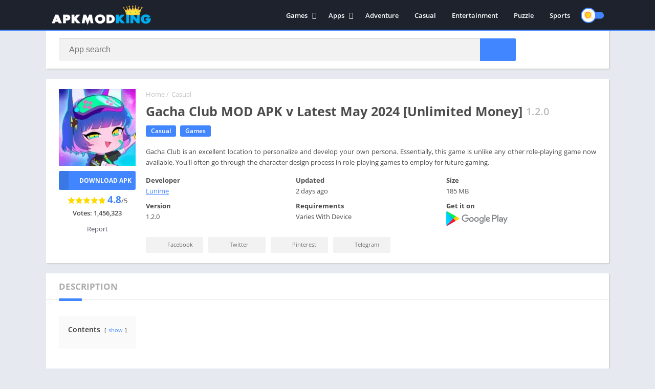

--- FILE ---
content_type: text/javascript
request_url: https://apkmodking.com/wp-content/themes/appyn/assets/js/js.min.js?ver=2.0.9
body_size: 3573
content:
"use strict";if(!0===text_){var div=document.getElementsByClassName("entry-limit");if(div.length>0){var height_content=(div=div[0]).offsetHeight;height_content>160&&(document.querySelectorAll(".aplication-single #descripcion .entry")[0].outerHTML+='<a href="javascript:void(0)" class="readmore readdescripcion">'+text_leer_mas+"</a>",document.querySelectorAll(".aplication-single #descripcion .entry")[0].style.height="160px",document.querySelectorAll(".aplication-single #descripcion .entry")[0].classList.add("limit"))}}function support_format_webp(){var e=document.createElement("canvas");return!(!e.getContext||!e.getContext("2d"))&&0==e.toDataURL("image/webp").indexOf("data:image/webp")}!function(e){function t(t){var a=e(window).height(),o=e(document).scrollTop(),n=e(".lazyload:not(.imgload)"),r="data-src";if(support_format_webp()&&(r="data-src-webp"),"scroll"==t)for(var i=0;i<n.length;++i){var s=(p=n.eq(i)).offset().top;p.attr(r)||(r="data-src");var c=p.attr(r),l=p.get(0);c&&(l.src=c,l.setAttribute(r,""),p.addClass("imgload"),p.parent().addClass("bi_ll_load"));var d=p.attr("data-bgsrc");l=p.get(0);d&&(l.style.backgroundImage="url('"+encodeURI(d)+"')",l.setAttribute("data-bgsrc",""),p.addClass("imgload"),p.parent().addClass("bi_ll_load"))}else for(i=0;i<n.length;++i){s=(p=n.eq(i)).offset().top;if(p.attr(r)||(r="data-src"),o>=s-a-150){c=p.attr(r),l=p.get(0);c&&(l.src=c,l.setAttribute(r,""),p.addClass("imgload"),p.parent().addClass("bi_ll_load"));d=p.attr("data-bgsrc"),l=p.get(0);d&&(l.style.backgroundImage="url('"+encodeURI(d)+"')",l.setAttribute("data-bgsrc",""),p.addClass("imgload"),p.parent().addClass("bi_ll_load"))}}for(i=0;i<n.length;++i){var p;o>=(s=(p=n.eq(i)).offset().top)-a&&(p.addClass("imgload"),p.parent().addClass("bi_ll_load"))}}t(),e(document).scroll(function(e){t("scroll")}),e("#menu-mobile").show();var a;e("body").width();if(e(".menu-open").on("click",function(){e("body").toggleClass("toggle-nav"),e(this).find("i").hasClass("fa-bars")?e(this).find("i").attr("class","fa fa-close"):e(this).find("i").attr("class","fa fa-bars")}),e("#menu-mobile .menu-item-has-children > a").after('<i class="fa fa-chevron-down"></i>'),e(document).on("click","#menu-mobile .menu-item-has-children > a, #menu-mobile .menu-item-has-children > i",function(t){t.preventDefault(),e(this).parent().find(".sub-menu:eq(0)").toggle(),e(this).parent().find("i:eq(0)").hasClass("fa-chevron-up")?e(this).parent().find("i:eq(0)").attr("class","fa fa-chevron-down"):e(this).parent().find("i:eq(0)").attr("class","fa fa-chevron-up")}),e("#subheader").length||e("header").next().css("padding-top",80),!0===text_){var o=0;e(document).on("click",".aplication-single .readdescripcion",function(t){t.preventDefault();var a=e(".entry-limit").outerHeight(),n=e(".aplication-single #descripcion .entry").height();if(0==o&&160==n){var r=e(window).scrollTop();e(".aplication-single #descripcion .entry").css({height:a}).removeClass("limit"),e("html, body").animate({scrollTop:r},0),e(this).text(text_leer_menos),o=1}else{var i=e("#descripcion").offset();e("html, body").animate({scrollTop:i.top-70},0),e(".aplication-single #descripcion .entry").css({height:"160px"}).addClass("limit"),e(this).text(text_leer_mas),o=0}})}if(e(document).on("mouseover",".box-rating:not(.voted):not(.movil) .ratings-click .rating-click",function(){e(this).parent().parent().find(".stars").addClass("hover");for(var t=e(this).data("count"),a=1;a<=t;a++)e(".ratings-click .rating-click.r"+a).addClass("active")}),e(document).on("mouseout",".box-rating:not(.voted):not(.movil) .ratings-click .rating-click",function(){e(this).parent().parent().find(".stars").removeClass("hover");for(var t=1;t<=5;t++)e(".ratings-click .rating-click.r"+t).removeClass("active")}),e(document).on("click",".box-rating:not(.voted):not(.movil) .ratings-click .rating-click, .ratingBoxMovil .box-rating button",function(){var t=e(this).data("count");e(".box-rating:not(.voted)").append('<div class="rating-loading"></div>');var a=e.ajax({url:ajaxurl,type:"post",data:{action:"post_rating",post_id:e(".box-rating:not(.voted)").data("post-id"),rating_count:t}});a.done(function(t,a,o){var n=e.parseJSON(t),r=10*n.average*2;e(".box-rating:not(.voted) .text-rating b").text(n.average),e(".box-rating:not(.voted) .rating .stars").css("width",r+"%"),e(".box-rating:not(.voted) .rating-text").text(text_votos+": "+n.users),e(".box-rating").addClass("voted"),e(".rating-loading").remove(),e(".ratingBoxMovil").remove()}),a.fail(function(e,t,a){console.error("The following error occurred: "+t,a)})}),e(document).on("click",".aplication-single .box-rating.movil:not(.voted)",function(){var t=e(this).get(0).outerHTML;e(".wrapper-page").after('<div class="ratingBoxMovil">'+t+"</div>")}),e(document).on("click",".ratingBoxMovil .box-rating .ratings-click .rating-click",function(){e(".ratingBoxMovil .box-rating button").remove(),e(this).parent().parent().find(".stars").addClass("hover");var t=e(this).data("count");e(".ratingBoxMovil .box-rating .ratings-click .rating-click").removeClass("active");for(var a=1;a<=t;a++)e(".ratingBoxMovil .box-rating .ratings-click .rating-click.r"+a).addClass("active");var o=e(this).data("count");e(".ratingBoxMovil .box-rating .rating-text").after('<button data-count="'+o+'">'+text_votar+"</button>")}),e(document).on("click",".ratingBoxMovil",function(t){"ratingBoxMovil"==e(t.target).attr("class")&&e(".ratingBoxMovil").remove()}),e("#searchBox input[type=text]").on("click",function(){0==e(this).val().length&&e("#searchBox ul").html("")}),e("#searchBox input[type=text]").on("keyup",function(e,t){var a=0;return function(){var o=this,n=arguments;clearTimeout(a),a=setTimeout(function(){e.apply(o,n)},t||0)}}(function(){var o=e(this).val();e("#searchBox ul").show(),o.length>=3?(e("#searchBox form").addClass("wait"),(a=e.ajax({url:ajaxurl,type:"post",data:{action:"ajax_searchbox",searchtext:o}})).done(function(a,o,n){var r=e.parseJSON(a);e("#searchBox ul").html(r),e("#searchBox form").removeClass("wait"),t()}),a.fail(function(t,a,o){console.error("The following error occurred: "+a,o),e("#searchBox form").removeClass("wait")})):e("#searchBox ul").html("")},500)),e("body").on("click",function(t){"sbinput"==t.target.id?e("#searchBox ul").show():e("#searchBox ul").hide()}),e(".botones_sociales li a").on("click",function(){var t=e(this).data("href");if(t){var a=e(this).data("width"),o=e(this).data("height"),n=screen.width/2-a/2,r=screen.height/2-o/2;window.open(t,"social","width="+a+",height="+o+",menubar=0,toolbar=0,directories=0,scrollbars=0,resizable=0,left="+n+",top="+r)}}),e(document).on("click",".downloadAPK",function(t){if(-1!==e(this).attr("href").indexOf("#download")){t.preventDefault();var a=e("#download").offset();e("html, body").animate({scrollTop:a.top-100},500)}}),e(".box.imagenes .px-carousel-item").length)var n=e(".box.imagenes .px-carousel-item").length;function r(e,t){"next"==t?(e.parent().find(".item.active").index()+1==n-1&&e.parent().find(".bn.next").addClass("disabled"),e.parent().find(".item.active").fadeOut().removeClass("active").next().fadeIn().addClass("active"),e.parent().find(".bn.before").removeClass("disabled")):"before"==t&&(0==e.parent().find(".item.active").prev().index()&&e.parent().find(".bn.before").addClass("disabled"),e.parent().find(".item.active").fadeOut().removeClass("active").prev().fadeIn().addClass("active"),e.parent().find(".bn.next").removeClass("disabled"))}function i(){var t=e("#box-report form").find("input, textarea").serialize();e("#box-report .box-content form").after('<div class="loading"></div>'),e("#box-report .box-content form").remove();var a=e.ajax({url:ajaxurl,type:"post",data:{action:"app_report",serialized:t}});a.done(function(t,a,o){1==t?(e("#box-report .loading").after('<p style="text-align:center;">'+text_reporte_gracias+"</p>"),e("#box-report .loading").remove()):(alert("Error"),location.reload())}),a.fail(function(e,t,a){console.error("The following error occurred: "+t,a)})}e(document).on("click",".box.imagenes .px-carousel-container .px-carousel-item",function(){e(window)<768&&e("html").addClass("nofixed"),e(".px-carousel-container").css({overflow:"hidden"});var t=e(this).index(),a=e("#slideimages").data("title");e(".wrapper-page").after('<div class="imageBox" style="display:none"><div class="px-carousel-container"></div></div>');var o=e(".box.imagenes .px-carousel-container").get(0).outerHTML;e(o).find(".px-carousel-item").each(function(t,o){var r=t,i=e(o);i=(i=i.find("img").attr("src",e(i).find("img").data("big-src"))).parent().html(),e(".imageBox .px-carousel-container").append('<div class="item" style="display:none;">'+i+"<span>"+a+" "+(r+1)+" "+text_de+" "+n+"</span></div>")}),e(".imageBox .item:eq("+t+")").show().addClass("active"),e(".imageBox").prepend('<span class="close">&times;</span>'),e(".imageBox").prepend('<span class="bn before"><i class="fa fa-angle-left" aria-hidden="true"></i></span>'),e(".imageBox").append('<span class="bn next"><i class="fa fa-angle-right" aria-hidden="true"></i></span>'),t+1==n?e(".imageBox").find(".bn.next").addClass("disabled"):t+1==1&&e(".imageBox").find(".bn.before").addClass("disabled"),e(".imageBox").fadeIn()}),e(document).on("click",".imageBox .bn.next:not(.disabled)",function(){r(e(this),"next")}),e(document).on("click",".imageBox .bn.before:not(.disabled)",function(){r(e(this),"before")}),e(document).on("click",".imageBox .close",function(){e("html").removeClass("nofixed"),e(".imageBox").fadeOut(500,function(){e(this).remove()})}),e(document).on("click",".imageBox .px-carousel-container, .imageBox .item",function(t){"item active"!=e(t.target).attr("class")&&"px-carousel-container"!=e(t.target).attr("class")||e(".imageBox .close").click()}),e(".link-report a").on("click",function(){e("body").toggleClass("fixed"),e("#box-report").fadeIn()}),e(".close-report").on("click",function(){e("body").toggleClass("fixed"),e("#box-report").fadeOut()}),e(document).on("keyup",function(t){"Escape"==t.key&&(e("#box-report").fadeOut(),e(".imageBox .close").click(),e("body.toggle-nav").removeClass("toggle-nav"),e(".menu-open i").attr("class","fa fa-bars")),"ArrowRight"==t.key&&r(e(".imageBox .bn.next:not(.disabled)"),"next"),"ArrowLeft"==t.key&&r(e(".imageBox .bn.before:not(.disabled)"),"before")}),e(document).on("click","#box-report",function(t){"box-report"==e(t.target).attr("id")&&e("#box-report").fadeOut()}),"undefined"!=typeof recaptcha_site?(e(document).on("click",".link-report > a",function(){var e=document.getElementsByTagName("head")[0],t=document.createElement("script");t.type="text/javascript",t.src="https://www.google.com/recaptcha/api.js?render="+recaptcha_site,e.appendChild(t)}),e(document).on("submit","#box-report form",function(t){t.preventDefault(),"undefined"!=typeof grecaptcha?grecaptcha.ready(function(){try{grecaptcha.execute(recaptcha_site,{action:"recaptcha_reports"}).then(function(t){e("#box-report form").append('<input type="hidden" name="token" value="'+t+'">'),e("#box-report form").append('<input type="hidden" name="action" value="recaptcha_reports">'),i()})}catch(e){alert(e)}}):alert("Error reCaptcha")})):e(document).on("submit","#box-report form",function(e){e.preventDefault(),i()}),e(".iframeBoxVideo").on("click",function(){var t='<iframe width="730" height="360" src="https://www.youtube.com/embed/'+e(this).data("id")+'" style="border:0; overflow:hidden;" allowfullscreen></iframe>';e(this).html(t)});var s=e(".px-carousel-container .px-carousel-item").length;let c=0;c=g()?parseInt(e(".px-carousel-item").css("margin-left")):parseInt(e(".px-carousel-item").css("margin-right"));function l(){for(var t=0,a=0;a<s;a++)t+=a+1==s?parseFloat(e(".px-carousel-container .px-carousel-item")[a].getBoundingClientRect().width.toFixed(2)):parseFloat(e(".px-carousel-container .px-carousel-item")[a].getBoundingClientRect().width.toFixed(2))+c;var o=e(".px-carousel-wrapper").outerWidth();return e(".px-carousel-container").css({width:t+"px"}),e("#slideimages .px-carousel-item").css({"max-width":o+"px"}),t}function d(){for(var t=[0],a=0,o=0;o<s;o++)o>0&&(g(),a+=parseFloat(e(".px-carousel-container .px-carousel-item")[o-1].getBoundingClientRect().width.toFixed(2))+c,t.push(a));return t}function p(e){var t=e.style.transform.split(/\w+\(|\);?/);return t[1]&&t[1].length?parseFloat(t[1].split(/px,\s?/g)[0]):[]}if(e(".px-carousel-container").css({"min-width":+e(".px-carousel-wrapper").outerWidth()+"px"}),e(".px-carousel-container").length){document.getElementsByClassName("px-carousel-container")[0].addEventListener("touchstart",function(e){u=e.touches[0].clientX,e.touches[0].clientY,f=0},{passive:!0}),document.getElementsByClassName("px-carousel-container")[0].addEventListener("touchmove",function(t){var a=l();1==++f&&(t.touches[0].pageX,x=p(document.getElementsByClassName("px-carousel-container")[0]));var o=t.touches[0].clientX,n=(t.touches[0].clientY,(u-o)*m+x);g()?n>0&&n<a-e(".px-carousel-wrapper").outerWidth()&&e(".px-carousel-container").css({transform:"translate3d("+n+"px, 0px, 0px)",transition:"none"}):n*m>0&&n*m<a-e(".px-carousel-wrapper").outerWidth()&&e(".px-carousel-container").css({transform:"translate3d("+n+"px, 0px, 0px)",transition:"none"});t.preventDefault()},{passive:!0});var u=null,m=-1;var x=0,f=0}function g(){if(e("html[dir=rtl]").length)return!0}function h(t){if(!e(".px-carousel").length)return!1;let a;a=g()?parseInt(e(".px-carousel-item").css("margin-left")):parseInt(e(".px-carousel-item").css("margin-right"));let o=e(".px-carousel-wrapper").width()/t-a+a/t;e("#slidehome .px-carousel-item").width(o.toFixed(2));e(".px-carousel-container");let n=Math.round(e(".px-carousel-container").scrollLeft());e(".px-carousel-container").scrollLeft(n)}e(document).on("click",".px-carousel-nav .px-next",function(){var t=l();if(t<e(".px-carousel-wrapper").width())return!1;e(".px-carousel-container").css({"min-width":""});var a=d(),o=-1;g()&&(o=1);var n=p(document.getElementsByClassName("px-carousel-container")[0])*o,r=0;e.each(a,function(e,t){if(t.toFixed(2)>n)return r=t*o,!1});var i=e(".px-carousel-wrapper").outerWidth()-t;e(".px-carousel-container").animate({example:r},{step:function(t,a){switch(a.prop){case"example":if(e(this).css({transform:"translate3d("+t+"px, 0px, 0px)",transition:"all 0.25s ease 0s"}),g()){if(t>=-1*i){e(".px-carousel-container").stop(),e(this).css({transform:"translate3d("+-1*i+"px, 0px, 0px)",transition:"all 0.25s ease 0s"});break}}else if(t<=i){e(".px-carousel-container").stop(),e(this).css({transform:"translate3d("+i+"px, 0px, 0px)",transition:"all 0.25s ease 0s"});break}}},duration:100})}),e(document).on("click",".px-carousel-nav .px-prev",function(){e(".px-carousel-container").css({"min-width":""});var t=l(),a=d().reverse(),o=-1;g()&&(o=1);var n=p(document.getElementsByClassName("px-carousel-container")[0])*o,r=0;e.each(a,function(e,t){if(t.toFixed(2)<n)return r=t*o,!1});e(".px-carousel-wrapper").outerWidth();e(".px-carousel-container").animate({example:r},{step:function(t,a){switch(a.prop){case"example":e(this).css({transform:"translate3d("+t+"px, 0px, 0px)",transition:"all 0.25s ease 0s"})}},duration:100})});let v=function(){e("#slideimages .px-carousel-item").css({"max-width":e(".px-carousel-wrapper").outerWidth()+"px"}),l();let t=e(window).width();h(t<400?1:t<600?1:3)};if(v(),e(window).resize(function(){v()}),e(".show_download_links"))var b=parseInt(e(".show_download_links").data("timer")),w=setInterval(function(){0==b&&(e(".show_download_links").show(),e(".sdl_text").remove(),clearInterval(w)),e(".sdl_text span").text(b--+"s")},1e3);e(window).scroll(function(){e(this).scrollTop()>500?e("#backtotop").css({bottom:"15px"}):e("#backtotop").css({bottom:"-100px"})}),e(document).on("click","#backtotop",function(){return e("html, body").animate({scrollTop:0},500),!1})}(jQuery);